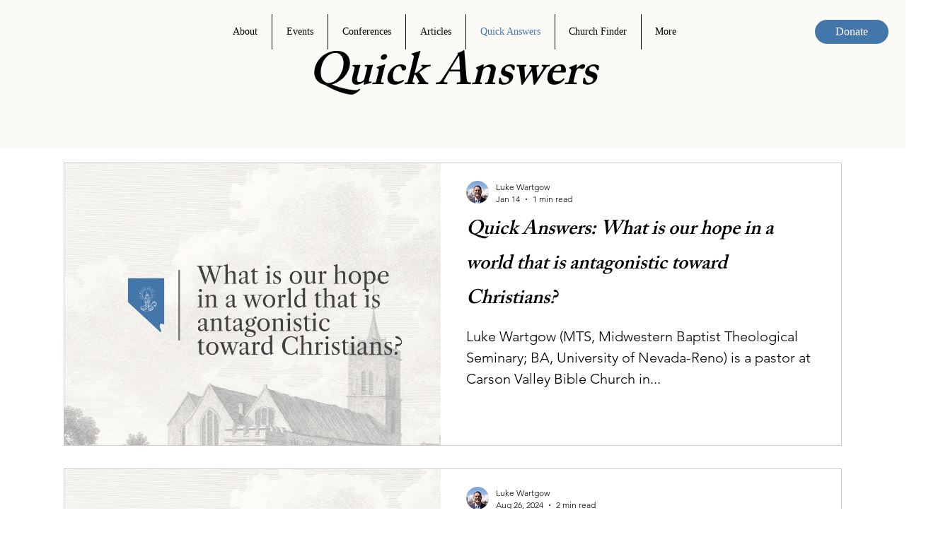

--- FILE ---
content_type: text/css; charset=utf-8
request_url: https://www.reformationnv.org/_serverless/pro-gallery-css-v4-server/layoutCss?ver=2&id=comp-lcjfmvv1&items=0_1280_720%7C0_1280_720%7C0_1280_720%7C0_1280_720%7C0_1280_720&container=230.171875_1100_2130.5_720&options=gallerySizeType:px%7CgallerySizePx:1100%7CimageMargin:32%7CisRTL:false%7CtextBoxWidthPercent:50%7CcalculateTextBoxWidthMode:PERCENT%7CgalleryLayout:2%7CtitlePlacement:SHOW_ON_THE_RIGHT%7CnumberOfImagesPerRow:1%7CgridStyle:1%7CcubeRatio:1.3333333333333333
body_size: -164
content:
#pro-gallery-comp-lcjfmvv1 [data-hook="item-container"][data-idx="0"].gallery-item-container{opacity: 1 !important;display: block !important;transition: opacity .2s ease !important;top: 0px !important;left: 0px !important;right: auto !important;height: 401px !important;width: 1100px !important;} #pro-gallery-comp-lcjfmvv1 [data-hook="item-container"][data-idx="0"] .gallery-item-common-info-outer{height: 100% !important;} #pro-gallery-comp-lcjfmvv1 [data-hook="item-container"][data-idx="0"] .gallery-item-common-info{height: 100% !important;width: 566px !important;} #pro-gallery-comp-lcjfmvv1 [data-hook="item-container"][data-idx="0"] .gallery-item-wrapper{width: 534px !important;height: 401px !important;margin: 0 !important;} #pro-gallery-comp-lcjfmvv1 [data-hook="item-container"][data-idx="0"] .gallery-item-content{width: 534px !important;height: 401px !important;margin: 0px 0px !important;opacity: 1 !important;} #pro-gallery-comp-lcjfmvv1 [data-hook="item-container"][data-idx="0"] .gallery-item-hover{width: 534px !important;height: 401px !important;opacity: 1 !important;} #pro-gallery-comp-lcjfmvv1 [data-hook="item-container"][data-idx="0"] .item-hover-flex-container{width: 534px !important;height: 401px !important;margin: 0px 0px !important;opacity: 1 !important;} #pro-gallery-comp-lcjfmvv1 [data-hook="item-container"][data-idx="0"] .gallery-item-wrapper img{width: 100% !important;height: 100% !important;opacity: 1 !important;} #pro-gallery-comp-lcjfmvv1 [data-hook="item-container"][data-idx="1"].gallery-item-container{opacity: 1 !important;display: block !important;transition: opacity .2s ease !important;top: 433px !important;left: 0px !important;right: auto !important;height: 401px !important;width: 1100px !important;} #pro-gallery-comp-lcjfmvv1 [data-hook="item-container"][data-idx="1"] .gallery-item-common-info-outer{height: 100% !important;} #pro-gallery-comp-lcjfmvv1 [data-hook="item-container"][data-idx="1"] .gallery-item-common-info{height: 100% !important;width: 566px !important;} #pro-gallery-comp-lcjfmvv1 [data-hook="item-container"][data-idx="1"] .gallery-item-wrapper{width: 534px !important;height: 401px !important;margin: 0 !important;} #pro-gallery-comp-lcjfmvv1 [data-hook="item-container"][data-idx="1"] .gallery-item-content{width: 534px !important;height: 401px !important;margin: 0px 0px !important;opacity: 1 !important;} #pro-gallery-comp-lcjfmvv1 [data-hook="item-container"][data-idx="1"] .gallery-item-hover{width: 534px !important;height: 401px !important;opacity: 1 !important;} #pro-gallery-comp-lcjfmvv1 [data-hook="item-container"][data-idx="1"] .item-hover-flex-container{width: 534px !important;height: 401px !important;margin: 0px 0px !important;opacity: 1 !important;} #pro-gallery-comp-lcjfmvv1 [data-hook="item-container"][data-idx="1"] .gallery-item-wrapper img{width: 100% !important;height: 100% !important;opacity: 1 !important;} #pro-gallery-comp-lcjfmvv1 [data-hook="item-container"][data-idx="2"].gallery-item-container{opacity: 1 !important;display: block !important;transition: opacity .2s ease !important;top: 865px !important;left: 0px !important;right: auto !important;height: 401px !important;width: 1100px !important;} #pro-gallery-comp-lcjfmvv1 [data-hook="item-container"][data-idx="2"] .gallery-item-common-info-outer{height: 100% !important;} #pro-gallery-comp-lcjfmvv1 [data-hook="item-container"][data-idx="2"] .gallery-item-common-info{height: 100% !important;width: 566px !important;} #pro-gallery-comp-lcjfmvv1 [data-hook="item-container"][data-idx="2"] .gallery-item-wrapper{width: 534px !important;height: 401px !important;margin: 0 !important;} #pro-gallery-comp-lcjfmvv1 [data-hook="item-container"][data-idx="2"] .gallery-item-content{width: 534px !important;height: 401px !important;margin: 0px 0px !important;opacity: 1 !important;} #pro-gallery-comp-lcjfmvv1 [data-hook="item-container"][data-idx="2"] .gallery-item-hover{width: 534px !important;height: 401px !important;opacity: 1 !important;} #pro-gallery-comp-lcjfmvv1 [data-hook="item-container"][data-idx="2"] .item-hover-flex-container{width: 534px !important;height: 401px !important;margin: 0px 0px !important;opacity: 1 !important;} #pro-gallery-comp-lcjfmvv1 [data-hook="item-container"][data-idx="2"] .gallery-item-wrapper img{width: 100% !important;height: 100% !important;opacity: 1 !important;} #pro-gallery-comp-lcjfmvv1 [data-hook="item-container"][data-idx="3"]{display: none !important;} #pro-gallery-comp-lcjfmvv1 [data-hook="item-container"][data-idx="4"]{display: none !important;} #pro-gallery-comp-lcjfmvv1 .pro-gallery-prerender{height:2130.5px !important;}#pro-gallery-comp-lcjfmvv1 {height:2130.5px !important; width:1100px !important;}#pro-gallery-comp-lcjfmvv1 .pro-gallery-margin-container {height:2130.5px !important;}#pro-gallery-comp-lcjfmvv1 .pro-gallery {height:2130.5px !important; width:1100px !important;}#pro-gallery-comp-lcjfmvv1 .pro-gallery-parent-container {height:2130.5px !important; width:1132px !important;}